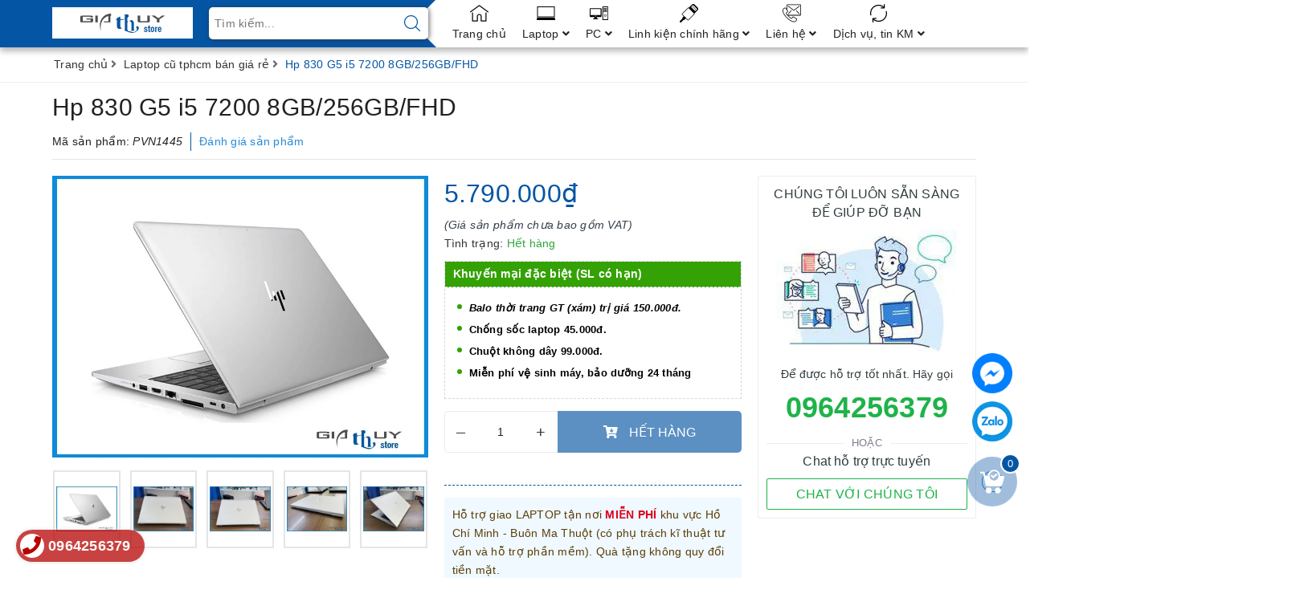

--- FILE ---
content_type: image/svg+xml
request_url: https://bizweb.dktcdn.net/100/374/108/themes/750035/assets/icon_menu_3.svg?1751515172629
body_size: 671
content:
<?xml version="1.0" encoding="iso-8859-1"?>
<!-- Generator: Adobe Illustrator 18.1.1, SVG Export Plug-In . SVG Version: 6.00 Build 0)  -->
<svg version="1.1" id="Capa_1" xmlns="http://www.w3.org/2000/svg" xmlns:xlink="http://www.w3.org/1999/xlink" x="0px" y="0px"
	 viewBox="0 0 34.418 34.418" style="enable-background:new 0 0 34.418 34.418;" xml:space="preserve">
<g>
	<path style="fill:#010002;" d="M32.335,11.606h-6.533v-1.009h6.533V11.606z M32.335,12.264h-6.533v1.011h6.533V12.264z
		 M32.331,7.687h-6.523V9.91h6.523V7.687z M34.418,5.297v23.827c-0.001,0.357-0.292,0.648-0.65,0.648h-9.397
		c-0.359,0-0.649-0.291-0.649-0.649V5.297c0-0.358,0.29-0.65,0.649-0.65h9.397C34.127,4.647,34.418,4.939,34.418,5.297z
		 M33.119,5.944h-8.1v22.53h8.1V5.944z M32.335,13.932h-6.533v1.008h6.533V13.932z M31.272,21.45c0,1.162-0.939,2.099-2.097,2.099
		c-1.16,0-2.099-0.938-2.099-2.099c0-1.158,0.94-2.098,2.099-2.098C30.333,19.352,31.272,20.293,31.272,21.45z M30.515,21.45
		c0-0.739-0.6-1.341-1.341-1.341c-0.742,0-1.342,0.601-1.342,1.341s0.6,1.34,1.342,1.34C29.915,22.79,30.515,22.19,30.515,21.45z
		 M21.937,9.218v13.505c0,0.814-0.655,1.473-1.461,1.473H13.18c0,0-0.414,2.948,2.212,2.948v1.475H13.18H8.758H6.546v-1.473
		c2.529,0,2.212-2.948,2.212-2.948H1.465C0.656,24.198,0,23.539,0,22.725V9.218c0-0.814,0.656-1.47,1.465-1.47h19.01
		C21.282,7.748,21.937,8.404,21.937,9.218z M12.332,22.394c0-0.698-0.566-1.263-1.264-1.263c-0.699,0-1.266,0.565-1.266,1.263
		s0.566,1.265,1.266,1.265C11.767,23.659,12.332,23.092,12.332,22.394z M20.371,9.311H1.568v11.387H20.37h0.001
		C20.371,20.698,20.371,9.311,20.371,9.311z M11.081,21.603c-0.434,0-0.785,0.352-0.785,0.785s0.352,0.785,0.785,0.785
		s0.785-0.352,0.785-0.785S11.515,21.603,11.081,21.603z"/>
</g>
<g>
</g>
<g>
</g>
<g>
</g>
<g>
</g>
<g>
</g>
<g>
</g>
<g>
</g>
<g>
</g>
<g>
</g>
<g>
</g>
<g>
</g>
<g>
</g>
<g>
</g>
<g>
</g>
<g>
</g>
</svg>
